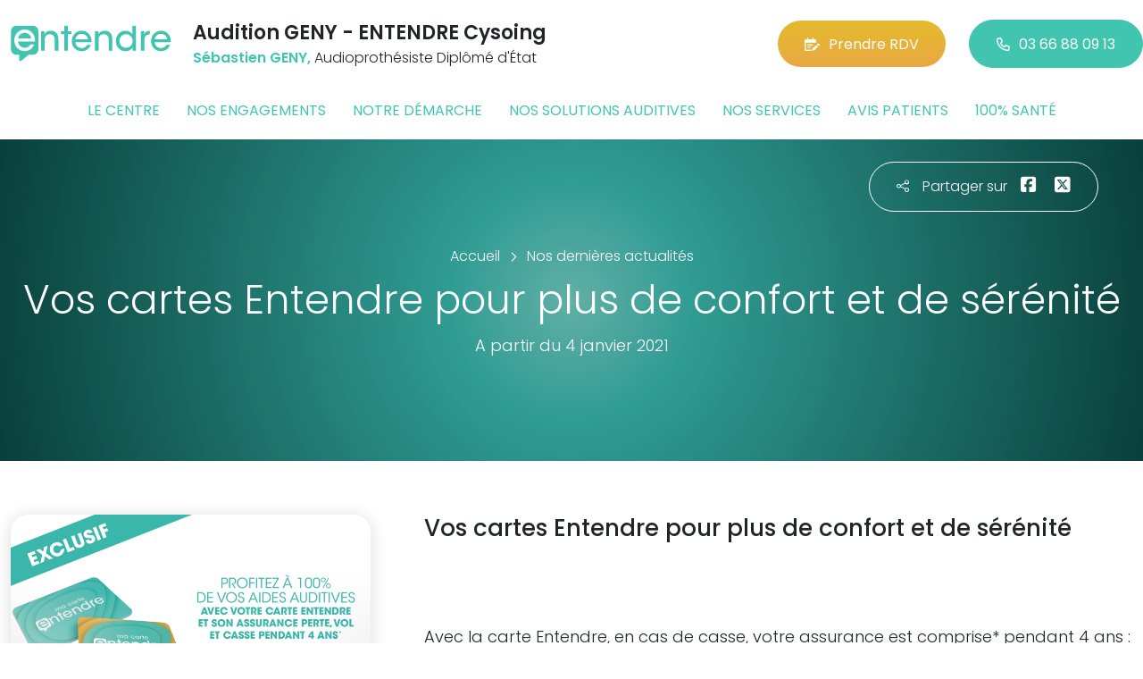

--- FILE ---
content_type: text/html; charset=utf-8
request_url: https://www.entendre-cysoing.fr/actualites/14396/vos-cartes-entendre-pour-plus-de-confort-et-de-serenite
body_size: 6204
content:

<!DOCTYPE html>
<html lang="fr-FR">
<head>
    <meta http-equiv="Content-Type" content="text/html; charset=utf-8" />
    <meta http-equiv="X-UA-Compatible" content="IE=edge">
    <meta name="viewport" content="width=device-width, initial-scale=1.0">
    
    <title>Vos cartes Entendre pour plus de confort et de s&#233;r&#233;nit&#233;</title>
    <meta name="description" content="Vos cartes Entendre pour plus de confort et de s&#233;r&#233;nit&#233; &#160;">
    <meta name="robots" content="index,follow" />
        <link rel="canonical" href="https://www.entendre-cysoing.fr/actualites/14396/vos-cartes-entendre-pour-plus-de-confort-et-de-serenite">
    <meta name="we-ver" content="2">
    <meta property="og:locale" content="fr_FR" />
    <meta property="og:type" content="website" />
    <meta property="og:title" content="Vos cartes Entendre pour plus de confort et de s&#233;r&#233;nit&#233;" />
    <meta property="og:description" content="Vos cartes Entendre pour plus de confort et de s&#233;r&#233;nit&#233; &#160;" />
    <meta property="og:url" content="https://www.entendre-cysoing.fr/actualites/14396/vos-cartes-entendre-pour-plus-de-confort-et-de-serenite" />
    <meta property="og:image" content="https://www.entendre-cysoing.fr/docs/moduledatas/1/actu-cartes-assurance.jpg" />
    <meta property="og:site_name" content="Audition GENY - ENTENDRE Cysoing" />
    <meta name="twitter:card" content="summary" />
    <meta name="twitter:title" content="Vos cartes Entendre pour plus de confort et de s&#233;r&#233;nit&#233;" />
    <meta name="twitter:description" content="Vos cartes Entendre pour plus de confort et de s&#233;r&#233;nit&#233; &#160;" />
    <meta name="twitter:image" content="https://www.entendre-cysoing.fr/docs/moduledatas/1/actu-cartes-assurance.jpg" />
    <meta name="theme-color" content="#41C4B0">
    <meta name="apple-mobile-web-app-capable" content="yes">
    <meta name="apple-mobile-web-app-status-bar-style" content="#41C4B0">
            <meta name="google-site-verification" content="OoyYq6ISy77nV_CMKhJntNHe0LmREIpf1yiSVrvVBrM" />
    
    <link rel="stylesheet" href="https://cdn.scripts.tools/fontawesome/6x/css/all.min.css">
    <link rel="stylesheet" href="//fonts.googleapis.com/css?family=Open+Sans:300,400,600,800" />
    <link href="/front/css/v53?v=d3rBljz5_WcxF9f30WWK9g9bBzKHDa0cvFdOblpcQaA1" rel="stylesheet"/>

            <link href="/docs/templates/31/style.css" rel="stylesheet" />


        <link rel="icon" href="https://www.entendre-cysoing.fr/docs/templates/31/favicon.ico">
    

    <meta name="format-detection" content="telephone=no">
    
    
<script type="application/ld+json">
    {"@context":"http://schema.org","@type":"LocalBusiness","@id":"https://www.entendre-cysoing.fr","image":["https://www.entendre-cysoing.fr/docs/abonnements/15/2018-12-111711.png"],"logo":"https://www.entendre-cysoing.fr/docs/projets/15/logo-entendre-1.png","name":"Audition GENY - ENTENDRE Cysoing","address":{"@type":"PostalAddress","streetAddress":"343, Rue Jean-Baptiste Lebas","addressLocality":"Cysoing","addressRegion":"Nord-Pas-de-Calais","postalCode":"59830","addressCountry":"FR"},"sameAs":["https://www.facebook.com/lesaudioprothesistesentendre/","https://www.youtube.com/channel/UCqDr-Dkm0BVlCkjCqfMWiAA","https://www.instagram.com/entendreofficiel/"],"geo":{"@type":"GeoCoordinates","latitude":"50.5694673","longitude":"3.21083899999996"},"url":"https://www.entendre-cysoing.fr","telephone":"0366880913","openingHoursSpecification":[{"@type":"OpeningHoursSpecification","dayOfWeek":"Monday","opens":"09:00","closes":"12:00"},{"@type":"OpeningHoursSpecification","dayOfWeek":"Monday","opens":"14:00","closes":"18:00"},{"@type":"OpeningHoursSpecification","dayOfWeek":"Tuesday","opens":"09:00","closes":"12:00"},{"@type":"OpeningHoursSpecification","dayOfWeek":"Tuesday","opens":"14:00","closes":"18:00"},{"@type":"OpeningHoursSpecification","dayOfWeek":"Wednesday","opens":"09:00","closes":"12:00"},{"@type":"OpeningHoursSpecification","dayOfWeek":"Wednesday","opens":"14:00","closes":"18:00"},{"@type":"OpeningHoursSpecification","dayOfWeek":"Thursday","opens":"09:00","closes":"12:00"},{"@type":"OpeningHoursSpecification","dayOfWeek":"Thursday","opens":"14:00","closes":"18:00"},{"@type":"OpeningHoursSpecification","dayOfWeek":"Friday","opens":"09:00","closes":"12:00"},{"@type":"OpeningHoursSpecification","dayOfWeek":"Friday","opens":"14:00","closes":"18:00"}]}
</script>



        <script>
        var _paq = window._paq = window._paq || [];
        _paq.push(['trackPageView']);
        _paq.push(['enableLinkTracking']);
        (function () {
            var u = "https://data.web-enseignes.com/";
            _paq.push(['setTrackerUrl', u + 'matomo.php']);
            _paq.push(['setSiteId', '890']);
            _paq.push(['addTracker', u + 'matomo.php', '766']);
            _paq.push(['HeatmapSessionRecording::disable']);

            var d = document, g = d.createElement('script'), s = d.getElementsByTagName('script')[0];
            g.async = true; g.src = u + 'matomo.js'; s.parentNode.insertBefore(g, s);
        })();
        </script>
</head>
<body id="body-actualites">
    
    <div class="is-wrapper">
        <header>
 <a href="#" id="back-to-top"> <i class="far fa-chevron-up" aria-hidden="true"> </i> </a> <div class="max-width text-center text-lg-start"><div class="container-fluid"><div class="row align-items-center"><div class="col-lg-auto"><div class="mobile-fixed"> <a href="/"" title="Retour à l'accueil"><img src="/docs/templates/31/logo-entendre.svg" alt="Logo Entendre"/></a></div></div><div class="col-lg"><p class="title">Audition GENY - ENTENDRE Cysoing</p><p class="team"><span>S&#233;bastien GENY,</span> Audioproth&#233;siste Dipl&#244;m&#233; d&#39;&#201;tat</p></div><div class="col-lg-auto p-lg-0"><a href="https://www.entendre.com/rdv_en_ligne/connexion_ou_inscription/cysoing?utm_source=web-enseignes&amp;utm_medium=site-local&amp;utm_campaign=prise-RDV" class="btn btn-cta" target="_blank" data-event="Clic_formulaire_RDV" data-conversion="gztfCNOytOADEIv62oED"><i class="fa-regular fa-calendar-lines-pen"></i>Prendre RDV</a> <a href="tel:0366880913" class="btn btn-default d-none d-lg-inline-block" data-event="Appels_Desktop" data-conversion="uZGFCLibtOADEIv62oED"><i class="fa-regular fa-phone"></i>03 66 88 09 13</a> <a href="tel:0366880913" class="d-lg-none tel-mobile" data-event="Appels_Mobile" data-conversion="uZGFCLibtOADEIv62oED"><i class="fa-regular fa-phone"></i></a></div></div><button class="navbar-toggler d-lg-none" type="button" data-toggle="collapse" data-target="#navbarNavDropdown" aria-controls="navbarNavDropdown" aria-expanded="false" aria-label="Toggle navigation"> <i class="fa-regular fa-bars"></i> </button></div></div>            

<nav class="navbar navbar-expand-lg navbar-perso bg-perso ">



    <button class="navbar-toggler" type="button" data-toggle="collapse" data-target="#navbarNavDropdown" aria-controls="navbarNavDropdown" aria-expanded="false" aria-label="Toggle navigation">
        <span class="navbar-toggler-icon"></span>
    </button>
    <div class="collapse navbar-collapse justify-content-center" id="navbarNavDropdown">
        <ul class="navbar-nav">

                    <li class="nav-item "><a class="nav-link" href="/le-centre" >Le centre</a></li>
                    <li class="nav-item "><a class="nav-link" href="/nos-engagements" >Nos engagements</a></li>
                    <li class="nav-item "><a class="nav-link" href="/notre-demarche" >Notre d&#233;marche</a></li>
                    <li class="nav-item "><a class="nav-link" href="/nos-solutions-auditives" >Nos solutions auditives</a></li>
                    <li class="nav-item "><a class="nav-link" href="/nos-services" >Nos services</a></li>
                    <li class="nav-item "><a class="nav-link" href="/avis-patients" >Avis patients</a></li>
                    <li class="nav-item "><a class="nav-link" href="/100-pour-cent-sante" >100% sant&#233;</a></li>
        </ul>
    </div>
</nav>
        </header>
<article itemscope itemtype="https://schema.org/BlogPosting"><section><div class="outer-max-width"><div class="entete-page detail gradient-vert-radial"><div class="share"><p><i class="fa-light fa-share-nodes"></i>Partager sur</p><a href="javascript:window.open("https://www.facebook.com/sharer/sharer.php?u=https%3a%2f%2fwww.entendre-cysoing.fr%2factualites%2f14396%2fvos-cartes-entendre-pour-plus-de-confort-et-de-serenite", "facebook", "width=600,height=400");" data-event="Partage_Facebook"><i class="fa-brands fa-square-facebook"></i></a> <a href="javascript:window.open("https://twitter.com/intent/tweet?url=https%3a%2f%2fwww.entendre-cysoing.fr%2factualites%2f14396%2fvos-cartes-entendre-pour-plus-de-confort-et-de-serenite", "twitter", "width=600,height=450");" data-event="Partage_Twitter"><i class="fa-brands fa-square-x-twitter"></i></a></div><div class="max-width"><div class="content"><ol itemscope="" itemtype="https://schema.org/BreadcrumbList" class="fil-ariane"><li itemprop="itemListElement" itemscope="" itemtype="https://schema.org/ListItem"> <a itemprop="item" href="/"><span itemprop="name">Accueil</span></a><meta itemprop="position" content="1" /></li><li itemprop="itemListElement" itemscope="" itemtype="https://schema.org/ListItem"> <a itemprop="item" href="/actualites"><span itemprop="name">Nos dernières actualités</span></a><meta itemprop="position" content="2" /></li></ol><h1 itemprop="headline">Vos cartes Entendre pour plus de confort et de s&#233;r&#233;nit&#233;</h1><p class="date">A partir du 4 janvier 2021</p></div></div></div></div></section><section><div class="outer-max-width"><div class="detail-actualite"><div class="max-width"><div class="container-fluid"><div class="row anim-block transition"><div class="col-lg-4"> <a href="/images/0/0/docs/moduledatas/1/actu-cartes-assurance.jpg" class="diaporama" data-gallery> <img alt="Vos cartes Entendre pour plus de confort et de s&#233;r&#233;nit&#233;" itemprop="image" class="radius-border shadow-border" title="Vos cartes Entendre pour plus de confort et de s&#233;r&#233;nit&#233;" src="/images/800/600/docs/moduledatas/1/actu-cartes-assurance.jpg" loading="lazy" /> </a></div><div class="ps-lg-5 col-lg-8 mt-3 mt-lg-0"><h2 itemprop="description">Vos cartes Entendre pour plus de confort et de s&eacute;r&eacute;nit&eacute;<br />
<br />
&nbsp;</h2><div class="resume" itemprop="articleBody"> <p>Avec la carte Entendre, en cas de casse, votre assurance est comprise* pendant 4 ans : prise en charge des r&eacute;parations (pi&egrave;ces et main d&rsquo;&oelig;uvre) dans notre centre.<sup> </sup>Remplacement en cas de destruction, de vol ou de perte de l&rsquo;aide auditive.<sup> </sup></p>

<p>Et avec la carte Entendre Premium, b&eacute;n&eacute;ficiez d&rsquo;avantages suppl&eacute;mentaires.</p>

<p><em>*Voir conditions dans votre centre Entendre. Sauf accords sp&eacute;cifiques. Contrat d&rsquo;assurance n&deg; 2500 299-001 souscrit par ENTENDRE, soci&eacute;t&eacute; par actions simplifi&eacute;e au capital de 37 000 &euro; - si&egrave;ge social 2Bis, Rue Francisco Ferrer 78210 Saint-Cyr-l&rsquo;&Eacute;cole - RCS Versailles B 481 855 419 par l&rsquo;interm&eacute;diaire de EUROSSUR, soci&eacute;t&eacute; de courtage d&rsquo;assurances, immatricul&eacute;e &agrave; l&rsquo;ORIAS sous le n&deg; 07 001 927 (<a href="http://www.orias.fr">www.orias.fr</a>) aupr&egrave;s de AIG Europe SA, compagnie d&rsquo;assurance immatricul&eacute;e au Luxembourg (RCS n&deg; B 218806). </em></p>
</div></div><div class="col-12 mt-5"> <a href="/actualites" class="btn btn-default-alt"> <i class="fa-regular fa-chevron-left"></i>Retour à la liste </a> <span itemprop="author" itemscope itemtype="https://schema.org/Organization"><meta itemprop="name" content="Audition GENY - ENTENDRE Cysoing"><meta itemprop="url" content="https://www.entendre-cysoing.fr"> </span><meta itemprop="url" content="https://www.entendre-cysoing.fr/actualites/14396/vos-cartes-entendre-pour-plus-de-confort-et-de-serenite" /><meta itemprop="mainEntityOfPage" content="https://www.entendre-cysoing.fr/actualites/14396/vos-cartes-entendre-pour-plus-de-confort-et-de-serenite"/></div></div></div></div></div></div></section></article>        <footer>
<div class="max-width text-center text-md-start"><div class="container-fluid"><div class="nav-footer"><ul><li><a href="/">Accueil</a></li><li><a href="/nos-partenaires">Nos partenaires</a></li><li><a href="/nos-marques">Nos marques</a></li><li><a href="/actualites">Nos actualités</a></li><li><a href="/nos-videos">Nos interviews vidéo</a></li><li><a href="/faq">FAQ</a></li><li><a href="/contact" data-event="Clic_formulaire_Contact" data-conversion="Wk_NCPHD_t8DEIv62oED">Contact</a></li><li><a href="/mentions-legales">Mentions légales</a></li><li><a href="https://www.entendre.com/?utm_source=Sites-centres-Entendre&utm_medium=Footer&utm_term=WE-Entendre-com" target="_blank">Entendre.com</a></li><li><a href="https://www.entendre.com/trouver_centre?utm_source=Sites-centres-Entendre&utm_medium=Footer&utm_term=WE-Le-reseau" target="_blank">Le réseau</a></li></ul></div><div class="info-footer"><div class="row align-items-center"><div class="col-md-auto"> <img src="/docs/templates/31/logo-entendre.svg" alt="Logo Entendre" loading="lazy"/></div><div class="col-md"><h2>Audition GENY - ENTENDRE Cysoing</h2><p class="adresse"> 343, Rue Jean-Baptiste Lebas&nbsp;, 59830 &nbsp;Cysoing</p></div><div class="col-md-auto"><div class="reseau"> 
    <a href="https://www.facebook.com/lesaudioprothesistesentendre/" class="facebook" data-event="Lien_Facebook" data-gtag="{'category':'Facebook'}" target="_blank"><i class="fab fa-facebook-f"></i></a>

    <a href="https://www.linkedin.com/company/les-audioproth%C3%A9sistes-entendre/" class="linkedin" data-event="Lien_LinkedIn" data-gtag="{'category':'LinkedIn'}" target="_blank"><i class="fab fa-linkedin-in"></i></a>

    <a href="https://www.youtube.com/channel/UCqDr-Dkm0BVlCkjCqfMWiAA" class="youtube" data-event="Lien_Youtube" data-gtag="{'category':'Youtube'}" target="_blank"><i class="fab fa-youtube"></i></a>


    <a href="https://www.instagram.com/entendreofficiel/" class="instagram" data-event="Lien_Instagram" data-gtag="{'category':'Instagram'}" target="_blank"><i class="fab fa-instagram"></i></a>



</div></div></div></div><div class="chalandise"><h3>Le centre Audition GENY - ENTENDRE Cysoing (59830) est proche de :</h3><p>    59830 Cysoing, 59830 Louvil, 59830 Bouvines, 59830 Bourghelles, 59273 P&#233;ronne-en-M&#233;lantois, 59152 Gruson, 59830 Cobrieux, 59262 Sainghin-en-M&#233;lantois, 59830 Wannehain, 59830 Bachy, 59152 Anstaing, 59242 Genech, 59780 Camphin-en-P&#233;v&#232;le, 59152 Ch&#233;reng, 59780 Baisieux, 59152 Tressin, 59242 Templeuve, 59273 Fretin, 59710 Ennevelin, 59780 Willems, 59242 Cappelle-en-P&#233;v&#232;le, 59810 Lesquin, 59510 Forest s/Marque, 59491 Villeneuve-d, 59493 Villeneuve-d, 59650 Villeneuve-d, 59310 Mouchin, 59260 Lezennes, 59310 Nomain, 59390 Sailly-lez-Lannoy
</p></div></div></div><div class="copyright-footer"><a href="https://www.web-enseignes.com/?utm_source=Sites-centres-Entendre&utm_medium=Footer&utm_campaign=audition-geny-entendre-cysoing" target="_blank">Réalisé par Web Enseignes</a> - Copyright 2026&nbsp;Audition GENY - ENTENDRE Cysoing</div>            
            <div class="copyright">Copyright 2026 Audition GENY - ENTENDRE Cysoing</div>
            
        </footer>
    </div>

    <script>
        var jsonParams = {"GoogleGA4Code":"","GoogleAwCode":"","GoogleAwCodeConversion":"","GoogleAwCodeTelClick":"","GoogleAwCodeTelReplace":"","TelephoneAuto":"03 66 88 09 13","ProjetGoogleGA4Code":"","ProjetGoogleAwCode":"AW-808893707","CookieText":"","FacebookCode":"","IsGoogleAnalyticsActive":false,"AxeptioIsActive":"1","AxeptioId":"5faa50f281786c1cd93e4ce6","AxeptioCookiesVersion":"entendre-base"};
        function initMap() { };
    </script>
    <script defer src="/front/js/v53?v=LLlBxfexh7eK6KFj-7qg2MEyIj5dlSrUQ96vbxirJSU1" ></script>


    

    <script defer src="https://maps.googleapis.com/maps/api/js?key=AIzaSyCP1z1FXWrpuwafctRyUCx2vStQ8UKn5RA&amp;language=fr&amp;v=3&amp;libraries=geometry,places&amp;callback=initMap"></script>


<script defer src="/docs/templates/31/script-1.js" ></script>





    




    <div id="loading" class="dark-bg" style="display:none;">
        <div class="animation">
            <div class="un"></div>
            <div class="deux"></div>
            <div class="trois"></div>
            <p>Envoi en cours</p>
        </div>
    </div>
    <div id="blueimp-gallery" class="blueimp-gallery blueimp-gallery-controls">
        <div class="slides"></div>
        <span class="title"></span>
        <a class="prev">‹</a>
        <a class="next">›</a>
        <a class="close">×</a>
        <a class="play-pause"></a>
        <ol class="indicator"></ol>
    </div>
</body>
</html>